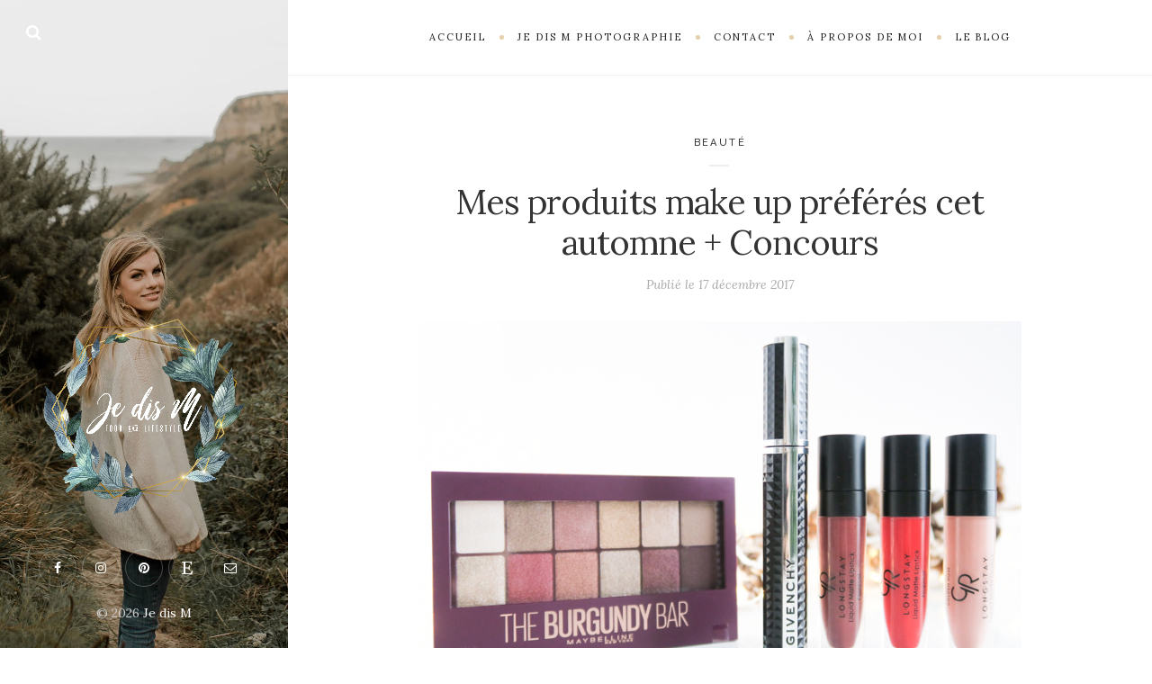

--- FILE ---
content_type: text/html; charset=UTF-8
request_url: https://jedism.fr/2017/12/mes-produits-make-up-preferes-cet.html
body_size: 18636
content:
<!DOCTYPE html>

<html lang="fr-FR">

<head>
	<meta charset="UTF-8">
	<meta name="viewport" content="width=device-width">
	<link rel="profile" href="https://gmpg.org/xfn/11">
	<link rel="pingback" href="https://jedism.fr/xmlrpc.php">
	<title>Mes produits make up préférés cet automne + Concours &#8211; Je dis M</title>
<meta name='robots' content='max-image-preview:large' />
<link rel='dns-prefetch' href='//stats.wp.com' />
<link rel='dns-prefetch' href='//fonts.googleapis.com' />
<link rel='dns-prefetch' href='//www.googletagmanager.com' />
<link rel="alternate" type="application/rss+xml" title="Je dis M &raquo; Flux" href="https://jedism.fr/feed" />
<link rel="alternate" type="application/rss+xml" title="Je dis M &raquo; Flux des commentaires" href="https://jedism.fr/comments/feed" />
<link rel="alternate" type="application/rss+xml" title="Je dis M &raquo; Mes produits make up préférés cet automne + Concours Flux des commentaires" href="https://jedism.fr/2017/12/mes-produits-make-up-preferes-cet.html/feed" />
<script type="text/javascript">
/* <![CDATA[ */
window._wpemojiSettings = {"baseUrl":"https:\/\/s.w.org\/images\/core\/emoji\/14.0.0\/72x72\/","ext":".png","svgUrl":"https:\/\/s.w.org\/images\/core\/emoji\/14.0.0\/svg\/","svgExt":".svg","source":{"concatemoji":"https:\/\/jedism.fr\/wp-includes\/js\/wp-emoji-release.min.js?ver=6.4.7"}};
/*! This file is auto-generated */
!function(i,n){var o,s,e;function c(e){try{var t={supportTests:e,timestamp:(new Date).valueOf()};sessionStorage.setItem(o,JSON.stringify(t))}catch(e){}}function p(e,t,n){e.clearRect(0,0,e.canvas.width,e.canvas.height),e.fillText(t,0,0);var t=new Uint32Array(e.getImageData(0,0,e.canvas.width,e.canvas.height).data),r=(e.clearRect(0,0,e.canvas.width,e.canvas.height),e.fillText(n,0,0),new Uint32Array(e.getImageData(0,0,e.canvas.width,e.canvas.height).data));return t.every(function(e,t){return e===r[t]})}function u(e,t,n){switch(t){case"flag":return n(e,"\ud83c\udff3\ufe0f\u200d\u26a7\ufe0f","\ud83c\udff3\ufe0f\u200b\u26a7\ufe0f")?!1:!n(e,"\ud83c\uddfa\ud83c\uddf3","\ud83c\uddfa\u200b\ud83c\uddf3")&&!n(e,"\ud83c\udff4\udb40\udc67\udb40\udc62\udb40\udc65\udb40\udc6e\udb40\udc67\udb40\udc7f","\ud83c\udff4\u200b\udb40\udc67\u200b\udb40\udc62\u200b\udb40\udc65\u200b\udb40\udc6e\u200b\udb40\udc67\u200b\udb40\udc7f");case"emoji":return!n(e,"\ud83e\udef1\ud83c\udffb\u200d\ud83e\udef2\ud83c\udfff","\ud83e\udef1\ud83c\udffb\u200b\ud83e\udef2\ud83c\udfff")}return!1}function f(e,t,n){var r="undefined"!=typeof WorkerGlobalScope&&self instanceof WorkerGlobalScope?new OffscreenCanvas(300,150):i.createElement("canvas"),a=r.getContext("2d",{willReadFrequently:!0}),o=(a.textBaseline="top",a.font="600 32px Arial",{});return e.forEach(function(e){o[e]=t(a,e,n)}),o}function t(e){var t=i.createElement("script");t.src=e,t.defer=!0,i.head.appendChild(t)}"undefined"!=typeof Promise&&(o="wpEmojiSettingsSupports",s=["flag","emoji"],n.supports={everything:!0,everythingExceptFlag:!0},e=new Promise(function(e){i.addEventListener("DOMContentLoaded",e,{once:!0})}),new Promise(function(t){var n=function(){try{var e=JSON.parse(sessionStorage.getItem(o));if("object"==typeof e&&"number"==typeof e.timestamp&&(new Date).valueOf()<e.timestamp+604800&&"object"==typeof e.supportTests)return e.supportTests}catch(e){}return null}();if(!n){if("undefined"!=typeof Worker&&"undefined"!=typeof OffscreenCanvas&&"undefined"!=typeof URL&&URL.createObjectURL&&"undefined"!=typeof Blob)try{var e="postMessage("+f.toString()+"("+[JSON.stringify(s),u.toString(),p.toString()].join(",")+"));",r=new Blob([e],{type:"text/javascript"}),a=new Worker(URL.createObjectURL(r),{name:"wpTestEmojiSupports"});return void(a.onmessage=function(e){c(n=e.data),a.terminate(),t(n)})}catch(e){}c(n=f(s,u,p))}t(n)}).then(function(e){for(var t in e)n.supports[t]=e[t],n.supports.everything=n.supports.everything&&n.supports[t],"flag"!==t&&(n.supports.everythingExceptFlag=n.supports.everythingExceptFlag&&n.supports[t]);n.supports.everythingExceptFlag=n.supports.everythingExceptFlag&&!n.supports.flag,n.DOMReady=!1,n.readyCallback=function(){n.DOMReady=!0}}).then(function(){return e}).then(function(){var e;n.supports.everything||(n.readyCallback(),(e=n.source||{}).concatemoji?t(e.concatemoji):e.wpemoji&&e.twemoji&&(t(e.twemoji),t(e.wpemoji)))}))}((window,document),window._wpemojiSettings);
/* ]]> */
</script>
<link rel='stylesheet' id='sbi_styles-css' href='https://jedism.fr/wp-content/plugins/instagram-feed/css/sbi-styles.min.css?ver=6.2' type='text/css' media='all' />
<style id='wp-emoji-styles-inline-css' type='text/css'>

	img.wp-smiley, img.emoji {
		display: inline !important;
		border: none !important;
		box-shadow: none !important;
		height: 1em !important;
		width: 1em !important;
		margin: 0 0.07em !important;
		vertical-align: -0.1em !important;
		background: none !important;
		padding: 0 !important;
	}
</style>
<link rel='stylesheet' id='wp-block-library-css' href='https://jedism.fr/wp-includes/css/dist/block-library/style.min.css?ver=6.4.7' type='text/css' media='all' />
<style id='wp-block-library-theme-inline-css' type='text/css'>
.wp-block-audio figcaption{color:#555;font-size:13px;text-align:center}.is-dark-theme .wp-block-audio figcaption{color:hsla(0,0%,100%,.65)}.wp-block-audio{margin:0 0 1em}.wp-block-code{border:1px solid #ccc;border-radius:4px;font-family:Menlo,Consolas,monaco,monospace;padding:.8em 1em}.wp-block-embed figcaption{color:#555;font-size:13px;text-align:center}.is-dark-theme .wp-block-embed figcaption{color:hsla(0,0%,100%,.65)}.wp-block-embed{margin:0 0 1em}.blocks-gallery-caption{color:#555;font-size:13px;text-align:center}.is-dark-theme .blocks-gallery-caption{color:hsla(0,0%,100%,.65)}.wp-block-image figcaption{color:#555;font-size:13px;text-align:center}.is-dark-theme .wp-block-image figcaption{color:hsla(0,0%,100%,.65)}.wp-block-image{margin:0 0 1em}.wp-block-pullquote{border-bottom:4px solid;border-top:4px solid;color:currentColor;margin-bottom:1.75em}.wp-block-pullquote cite,.wp-block-pullquote footer,.wp-block-pullquote__citation{color:currentColor;font-size:.8125em;font-style:normal;text-transform:uppercase}.wp-block-quote{border-left:.25em solid;margin:0 0 1.75em;padding-left:1em}.wp-block-quote cite,.wp-block-quote footer{color:currentColor;font-size:.8125em;font-style:normal;position:relative}.wp-block-quote.has-text-align-right{border-left:none;border-right:.25em solid;padding-left:0;padding-right:1em}.wp-block-quote.has-text-align-center{border:none;padding-left:0}.wp-block-quote.is-large,.wp-block-quote.is-style-large,.wp-block-quote.is-style-plain{border:none}.wp-block-search .wp-block-search__label{font-weight:700}.wp-block-search__button{border:1px solid #ccc;padding:.375em .625em}:where(.wp-block-group.has-background){padding:1.25em 2.375em}.wp-block-separator.has-css-opacity{opacity:.4}.wp-block-separator{border:none;border-bottom:2px solid;margin-left:auto;margin-right:auto}.wp-block-separator.has-alpha-channel-opacity{opacity:1}.wp-block-separator:not(.is-style-wide):not(.is-style-dots){width:100px}.wp-block-separator.has-background:not(.is-style-dots){border-bottom:none;height:1px}.wp-block-separator.has-background:not(.is-style-wide):not(.is-style-dots){height:2px}.wp-block-table{margin:0 0 1em}.wp-block-table td,.wp-block-table th{word-break:normal}.wp-block-table figcaption{color:#555;font-size:13px;text-align:center}.is-dark-theme .wp-block-table figcaption{color:hsla(0,0%,100%,.65)}.wp-block-video figcaption{color:#555;font-size:13px;text-align:center}.is-dark-theme .wp-block-video figcaption{color:hsla(0,0%,100%,.65)}.wp-block-video{margin:0 0 1em}.wp-block-template-part.has-background{margin-bottom:0;margin-top:0;padding:1.25em 2.375em}
</style>
<link rel='stylesheet' id='mediaelement-css' href='https://jedism.fr/wp-includes/js/mediaelement/mediaelementplayer-legacy.min.css?ver=4.2.17' type='text/css' media='all' />
<link rel='stylesheet' id='wp-mediaelement-css' href='https://jedism.fr/wp-includes/js/mediaelement/wp-mediaelement.min.css?ver=6.4.7' type='text/css' media='all' />
<style id='jetpack-sharing-buttons-style-inline-css' type='text/css'>
.jetpack-sharing-buttons__services-list{display:flex;flex-direction:row;flex-wrap:wrap;gap:0;list-style-type:none;margin:5px;padding:0}.jetpack-sharing-buttons__services-list.has-small-icon-size{font-size:12px}.jetpack-sharing-buttons__services-list.has-normal-icon-size{font-size:16px}.jetpack-sharing-buttons__services-list.has-large-icon-size{font-size:24px}.jetpack-sharing-buttons__services-list.has-huge-icon-size{font-size:36px}@media print{.jetpack-sharing-buttons__services-list{display:none!important}}.editor-styles-wrapper .wp-block-jetpack-sharing-buttons{gap:0;padding-inline-start:0}ul.jetpack-sharing-buttons__services-list.has-background{padding:1.25em 2.375em}
</style>
<style id='classic-theme-styles-inline-css' type='text/css'>
/*! This file is auto-generated */
.wp-block-button__link{color:#fff;background-color:#32373c;border-radius:9999px;box-shadow:none;text-decoration:none;padding:calc(.667em + 2px) calc(1.333em + 2px);font-size:1.125em}.wp-block-file__button{background:#32373c;color:#fff;text-decoration:none}
</style>
<style id='global-styles-inline-css' type='text/css'>
body{--wp--preset--color--black: #000000;--wp--preset--color--cyan-bluish-gray: #abb8c3;--wp--preset--color--white: #fff;--wp--preset--color--pale-pink: #f78da7;--wp--preset--color--vivid-red: #cf2e2e;--wp--preset--color--luminous-vivid-orange: #ff6900;--wp--preset--color--luminous-vivid-amber: #fcb900;--wp--preset--color--light-green-cyan: #7bdcb5;--wp--preset--color--vivid-green-cyan: #00d084;--wp--preset--color--pale-cyan-blue: #8ed1fc;--wp--preset--color--vivid-cyan-blue: #0693e3;--wp--preset--color--vivid-purple: #9b51e0;--wp--preset--color--brown: #cbb78f;--wp--preset--color--dark: #4a4a4a;--wp--preset--color--light-gray: #f5f5f5;--wp--preset--gradient--vivid-cyan-blue-to-vivid-purple: linear-gradient(135deg,rgba(6,147,227,1) 0%,rgb(155,81,224) 100%);--wp--preset--gradient--light-green-cyan-to-vivid-green-cyan: linear-gradient(135deg,rgb(122,220,180) 0%,rgb(0,208,130) 100%);--wp--preset--gradient--luminous-vivid-amber-to-luminous-vivid-orange: linear-gradient(135deg,rgba(252,185,0,1) 0%,rgba(255,105,0,1) 100%);--wp--preset--gradient--luminous-vivid-orange-to-vivid-red: linear-gradient(135deg,rgba(255,105,0,1) 0%,rgb(207,46,46) 100%);--wp--preset--gradient--very-light-gray-to-cyan-bluish-gray: linear-gradient(135deg,rgb(238,238,238) 0%,rgb(169,184,195) 100%);--wp--preset--gradient--cool-to-warm-spectrum: linear-gradient(135deg,rgb(74,234,220) 0%,rgb(151,120,209) 20%,rgb(207,42,186) 40%,rgb(238,44,130) 60%,rgb(251,105,98) 80%,rgb(254,248,76) 100%);--wp--preset--gradient--blush-light-purple: linear-gradient(135deg,rgb(255,206,236) 0%,rgb(152,150,240) 100%);--wp--preset--gradient--blush-bordeaux: linear-gradient(135deg,rgb(254,205,165) 0%,rgb(254,45,45) 50%,rgb(107,0,62) 100%);--wp--preset--gradient--luminous-dusk: linear-gradient(135deg,rgb(255,203,112) 0%,rgb(199,81,192) 50%,rgb(65,88,208) 100%);--wp--preset--gradient--pale-ocean: linear-gradient(135deg,rgb(255,245,203) 0%,rgb(182,227,212) 50%,rgb(51,167,181) 100%);--wp--preset--gradient--electric-grass: linear-gradient(135deg,rgb(202,248,128) 0%,rgb(113,206,126) 100%);--wp--preset--gradient--midnight: linear-gradient(135deg,rgb(2,3,129) 0%,rgb(40,116,252) 100%);--wp--preset--font-size--small: 13px;--wp--preset--font-size--medium: 20px;--wp--preset--font-size--large: 36px;--wp--preset--font-size--x-large: 42px;--wp--preset--spacing--20: 0.44rem;--wp--preset--spacing--30: 0.67rem;--wp--preset--spacing--40: 1rem;--wp--preset--spacing--50: 1.5rem;--wp--preset--spacing--60: 2.25rem;--wp--preset--spacing--70: 3.38rem;--wp--preset--spacing--80: 5.06rem;--wp--preset--shadow--natural: 6px 6px 9px rgba(0, 0, 0, 0.2);--wp--preset--shadow--deep: 12px 12px 50px rgba(0, 0, 0, 0.4);--wp--preset--shadow--sharp: 6px 6px 0px rgba(0, 0, 0, 0.2);--wp--preset--shadow--outlined: 6px 6px 0px -3px rgba(255, 255, 255, 1), 6px 6px rgba(0, 0, 0, 1);--wp--preset--shadow--crisp: 6px 6px 0px rgba(0, 0, 0, 1);}:where(.is-layout-flex){gap: 0.5em;}:where(.is-layout-grid){gap: 0.5em;}body .is-layout-flow > .alignleft{float: left;margin-inline-start: 0;margin-inline-end: 2em;}body .is-layout-flow > .alignright{float: right;margin-inline-start: 2em;margin-inline-end: 0;}body .is-layout-flow > .aligncenter{margin-left: auto !important;margin-right: auto !important;}body .is-layout-constrained > .alignleft{float: left;margin-inline-start: 0;margin-inline-end: 2em;}body .is-layout-constrained > .alignright{float: right;margin-inline-start: 2em;margin-inline-end: 0;}body .is-layout-constrained > .aligncenter{margin-left: auto !important;margin-right: auto !important;}body .is-layout-constrained > :where(:not(.alignleft):not(.alignright):not(.alignfull)){max-width: var(--wp--style--global--content-size);margin-left: auto !important;margin-right: auto !important;}body .is-layout-constrained > .alignwide{max-width: var(--wp--style--global--wide-size);}body .is-layout-flex{display: flex;}body .is-layout-flex{flex-wrap: wrap;align-items: center;}body .is-layout-flex > *{margin: 0;}body .is-layout-grid{display: grid;}body .is-layout-grid > *{margin: 0;}:where(.wp-block-columns.is-layout-flex){gap: 2em;}:where(.wp-block-columns.is-layout-grid){gap: 2em;}:where(.wp-block-post-template.is-layout-flex){gap: 1.25em;}:where(.wp-block-post-template.is-layout-grid){gap: 1.25em;}.has-black-color{color: var(--wp--preset--color--black) !important;}.has-cyan-bluish-gray-color{color: var(--wp--preset--color--cyan-bluish-gray) !important;}.has-white-color{color: var(--wp--preset--color--white) !important;}.has-pale-pink-color{color: var(--wp--preset--color--pale-pink) !important;}.has-vivid-red-color{color: var(--wp--preset--color--vivid-red) !important;}.has-luminous-vivid-orange-color{color: var(--wp--preset--color--luminous-vivid-orange) !important;}.has-luminous-vivid-amber-color{color: var(--wp--preset--color--luminous-vivid-amber) !important;}.has-light-green-cyan-color{color: var(--wp--preset--color--light-green-cyan) !important;}.has-vivid-green-cyan-color{color: var(--wp--preset--color--vivid-green-cyan) !important;}.has-pale-cyan-blue-color{color: var(--wp--preset--color--pale-cyan-blue) !important;}.has-vivid-cyan-blue-color{color: var(--wp--preset--color--vivid-cyan-blue) !important;}.has-vivid-purple-color{color: var(--wp--preset--color--vivid-purple) !important;}.has-black-background-color{background-color: var(--wp--preset--color--black) !important;}.has-cyan-bluish-gray-background-color{background-color: var(--wp--preset--color--cyan-bluish-gray) !important;}.has-white-background-color{background-color: var(--wp--preset--color--white) !important;}.has-pale-pink-background-color{background-color: var(--wp--preset--color--pale-pink) !important;}.has-vivid-red-background-color{background-color: var(--wp--preset--color--vivid-red) !important;}.has-luminous-vivid-orange-background-color{background-color: var(--wp--preset--color--luminous-vivid-orange) !important;}.has-luminous-vivid-amber-background-color{background-color: var(--wp--preset--color--luminous-vivid-amber) !important;}.has-light-green-cyan-background-color{background-color: var(--wp--preset--color--light-green-cyan) !important;}.has-vivid-green-cyan-background-color{background-color: var(--wp--preset--color--vivid-green-cyan) !important;}.has-pale-cyan-blue-background-color{background-color: var(--wp--preset--color--pale-cyan-blue) !important;}.has-vivid-cyan-blue-background-color{background-color: var(--wp--preset--color--vivid-cyan-blue) !important;}.has-vivid-purple-background-color{background-color: var(--wp--preset--color--vivid-purple) !important;}.has-black-border-color{border-color: var(--wp--preset--color--black) !important;}.has-cyan-bluish-gray-border-color{border-color: var(--wp--preset--color--cyan-bluish-gray) !important;}.has-white-border-color{border-color: var(--wp--preset--color--white) !important;}.has-pale-pink-border-color{border-color: var(--wp--preset--color--pale-pink) !important;}.has-vivid-red-border-color{border-color: var(--wp--preset--color--vivid-red) !important;}.has-luminous-vivid-orange-border-color{border-color: var(--wp--preset--color--luminous-vivid-orange) !important;}.has-luminous-vivid-amber-border-color{border-color: var(--wp--preset--color--luminous-vivid-amber) !important;}.has-light-green-cyan-border-color{border-color: var(--wp--preset--color--light-green-cyan) !important;}.has-vivid-green-cyan-border-color{border-color: var(--wp--preset--color--vivid-green-cyan) !important;}.has-pale-cyan-blue-border-color{border-color: var(--wp--preset--color--pale-cyan-blue) !important;}.has-vivid-cyan-blue-border-color{border-color: var(--wp--preset--color--vivid-cyan-blue) !important;}.has-vivid-purple-border-color{border-color: var(--wp--preset--color--vivid-purple) !important;}.has-vivid-cyan-blue-to-vivid-purple-gradient-background{background: var(--wp--preset--gradient--vivid-cyan-blue-to-vivid-purple) !important;}.has-light-green-cyan-to-vivid-green-cyan-gradient-background{background: var(--wp--preset--gradient--light-green-cyan-to-vivid-green-cyan) !important;}.has-luminous-vivid-amber-to-luminous-vivid-orange-gradient-background{background: var(--wp--preset--gradient--luminous-vivid-amber-to-luminous-vivid-orange) !important;}.has-luminous-vivid-orange-to-vivid-red-gradient-background{background: var(--wp--preset--gradient--luminous-vivid-orange-to-vivid-red) !important;}.has-very-light-gray-to-cyan-bluish-gray-gradient-background{background: var(--wp--preset--gradient--very-light-gray-to-cyan-bluish-gray) !important;}.has-cool-to-warm-spectrum-gradient-background{background: var(--wp--preset--gradient--cool-to-warm-spectrum) !important;}.has-blush-light-purple-gradient-background{background: var(--wp--preset--gradient--blush-light-purple) !important;}.has-blush-bordeaux-gradient-background{background: var(--wp--preset--gradient--blush-bordeaux) !important;}.has-luminous-dusk-gradient-background{background: var(--wp--preset--gradient--luminous-dusk) !important;}.has-pale-ocean-gradient-background{background: var(--wp--preset--gradient--pale-ocean) !important;}.has-electric-grass-gradient-background{background: var(--wp--preset--gradient--electric-grass) !important;}.has-midnight-gradient-background{background: var(--wp--preset--gradient--midnight) !important;}.has-small-font-size{font-size: var(--wp--preset--font-size--small) !important;}.has-medium-font-size{font-size: var(--wp--preset--font-size--medium) !important;}.has-large-font-size{font-size: var(--wp--preset--font-size--large) !important;}.has-x-large-font-size{font-size: var(--wp--preset--font-size--x-large) !important;}
.wp-block-navigation a:where(:not(.wp-element-button)){color: inherit;}
:where(.wp-block-post-template.is-layout-flex){gap: 1.25em;}:where(.wp-block-post-template.is-layout-grid){gap: 1.25em;}
:where(.wp-block-columns.is-layout-flex){gap: 2em;}:where(.wp-block-columns.is-layout-grid){gap: 2em;}
.wp-block-pullquote{font-size: 1.5em;line-height: 1.6;}
</style>
<link rel='stylesheet' id='contact-form-7-css' href='https://jedism.fr/wp-content/plugins/contact-form-7/includes/css/styles.css?ver=5.9.8' type='text/css' media='all' />
<link rel='stylesheet' id='wild-book-fonts-css' href='//fonts.googleapis.com/css?family=Lora%3A400%2C700%2C400italic%2C700italic%7CRaleway%3A500%2C600&#038;ver=1.9.1#038;subset=latin%2Clatin-ext&#038;display=swap' type='text/css' media='all' />
<link rel='stylesheet' id='font-awesome-css' href='https://jedism.fr/wp-content/themes/wildbook/assets/css/font-awesome.min.css?ver=4.7' type='text/css' media='all' />
<link rel='stylesheet' id='wild-book-style-css' href='https://jedism.fr/wp-content/themes/wildbook-child/style.css?ver=1.9.1' type='text/css' media='all' />
<style id='wild-book-style-inline-css' type='text/css'>

        .header-image img {
          max-width: 29em;
        }
        .header-image {
          margin-bottom: 1em;
        }
        .sidebar a:hover {
          color: #a69674;
        }
        @media (min-width: 992px) { 
          .sidebar {
            width: 25%;
          }
          .site-content {
            margin-left: 25%;
          }
          .sticky-nav .top-nav {
            left: 25%;
          }
          .rtl .site-content {
            margin-right: 25%;
            margin-left: 0;
          }
          .rtl.sticky-nav .top-nav {
            right: 25%;
            left: 0;
          }
          .sidebar-right .site-content {
            margin-right: 25%;
          }
          .sidebar-right.sticky-nav .top-nav {
            right: 25%;
          }
          .rtl.sidebar-right .site-content {
            margin-left: 25%;
          }
          .rtl.sidebar-right.sticky-nav .top-nav {
            left: 25%;
          }
        }
        .site {
          visibility:hidden;
        }
        .loaded .site {
          visibility:visible;
        }
      
        .comment-list .bypostauthor .fn:after {
          content: "Auteur";
        }
</style>
<link rel='stylesheet' id='slb_core-css' href='https://jedism.fr/wp-content/plugins/simple-lightbox/client/css/app.css?ver=2.8.1' type='text/css' media='all' />
<script type="text/javascript" src="https://jedism.fr/wp-includes/js/jquery/jquery.min.js?ver=3.7.1" id="jquery-core-js"></script>
<script type="text/javascript" src="https://jedism.fr/wp-includes/js/jquery/jquery-migrate.min.js?ver=3.4.1" id="jquery-migrate-js"></script>
<link rel="https://api.w.org/" href="https://jedism.fr/wp-json/" /><link rel="alternate" type="application/json" href="https://jedism.fr/wp-json/wp/v2/posts/1136" /><link rel="EditURI" type="application/rsd+xml" title="RSD" href="https://jedism.fr/xmlrpc.php?rsd" />
<meta name="generator" content="WordPress 6.4.7" />
<link rel="canonical" href="https://jedism.fr/2017/12/mes-produits-make-up-preferes-cet.html" />
<link rel='shortlink' href='https://jedism.fr/?p=1136' />
<link rel="alternate" type="application/json+oembed" href="https://jedism.fr/wp-json/oembed/1.0/embed?url=https%3A%2F%2Fjedism.fr%2F2017%2F12%2Fmes-produits-make-up-preferes-cet.html" />
<link rel="alternate" type="text/xml+oembed" href="https://jedism.fr/wp-json/oembed/1.0/embed?url=https%3A%2F%2Fjedism.fr%2F2017%2F12%2Fmes-produits-make-up-preferes-cet.html&#038;format=xml" />
	<link rel="preconnect" href="https://fonts.googleapis.com">
	<link rel="preconnect" href="https://fonts.gstatic.com">
	<meta name="generator" content="Site Kit by Google 1.170.0" />	<style>img#wpstats{display:none}</style>
		<style type="text/css" id="custom-background-css">
          .sidebar {
            background-image: url( https://jedism.fr/wp-content/uploads/2021/02/MARGAUX2526THOMAS-82Bcopie.jpg ) ;
          }
          .sidebar:before {
            display: block;
          }
          .sidebar {
            background-position: center center;
            background-size: cover;
            background-repeat: no-repeat;
            background-attachment: scroll;
          }
          .sidebar:before {
            opacity: 0.05;
          }</style><link rel="icon" href="https://jedism.fr/wp-content/uploads/2021/04/cropped-cropped-cropped-Logo-Je-dis-M-pour-blog-1-32x32.jpg" sizes="32x32" />
<link rel="icon" href="https://jedism.fr/wp-content/uploads/2021/04/cropped-cropped-cropped-Logo-Je-dis-M-pour-blog-1-192x192.jpg" sizes="192x192" />
<link rel="apple-touch-icon" href="https://jedism.fr/wp-content/uploads/2021/04/cropped-cropped-cropped-Logo-Je-dis-M-pour-blog-1-180x180.jpg" />
<meta name="msapplication-TileImage" content="https://jedism.fr/wp-content/uploads/2021/04/cropped-cropped-cropped-Logo-Je-dis-M-pour-blog-1-270x270.jpg" />
	<style id="egf-frontend-styles" type="text/css">
		h1 {font-size: 13px;} p {display: block;} h2 {} h3 {} h4 {} h5 {} h6 {} 	</style>
	
  <noscript>
    <style type="text/css">
    body {
      height: auto;
      overflow: visible;
    }
    .preloader {
      display: none;
    }
    .site {
      visibility: visible;
    }
    </style>
  </noscript>
</head>

<body data-rsssl=1 class="post-template-default single single-post postid-1136 single-format-standard custom-background wp-embed-responsive sticky-nav sidebar-layout-3">
  
<div class="preloader">
  <div class="spinner">
    <div class="double-bounce1"></div>
    <div class="double-bounce2"></div>
  </div>
</div>

<div id="page" class="hfeed site">
  
  <div class="wrapper">
    
<div id="sidebar" class="sidebar">
  <div class="sidebar-inner">

    
        <div class="toggle-buttons">
      
      <a href="#" id="search-toggle" class="search-toggle"><i class="fa fa-search"></i></a> 
      <form role="search" method="get" class="search-form" action="https://jedism.fr/">
        <div class="search-wrap">
          <label>
            <input type="search" class="search-field" placeholder="Taper les mots-clés…" value="" name="s" title="Recherche&nbsp;:" />
          </label>
          <button type="submit" class="search-submit"><i class="fa fa-search"></i></button>
        </div>
			</form>    </div>
    
    <header id="masthead" class="site-header" role="banner">
      
      <div class="site-identity">
        <div class="header-image"><a href="https://jedism.fr/" rel="home"><img src="https://jedism.fr/wp-content/uploads/2021/04/Logo-Je-Dis-M-blanc.png" height="1969" width="1969" alt="Je dis M" /></a></div><div class="social-profiles"><a href="https://www.facebook.com/jedismblog/" class="facebook" target="_blank" ><i class="fa fa-facebook"></i></a><a href="https://www.instagram.com/jedism_blog/" class="instagram" target="_blank" ><i class="fa fa-instagram"></i></a><a href="https://www.pinterest.fr/jedism/" class="pinterest" target="_blank" ><i class="fa fa-pinterest"></i></a><a href="https://www.etsy.com/fr/shop/JeDisMfactory" class="etsy" target="_blank" ><i class="fa fa-etsy"></i></a><a href="mailto:jedismblog@gmail.com" class="email" target="_blank" ><i class="fa fa-email"></i></a></div>      </div>

          </header>

    <footer id="colophon" class="site-info" role="contentinfo">
      <div class="site-copyright">&copy; 2026 <a href="https://jedism.fr/">Je dis M</a></div>    </footer>

  </div><!-- .sidebar-inner -->
</div><!-- .sidebar -->
    <div id="content" class="site-content">
    
    
          <nav id="top-nav" class="top-nav right-side-navigation ">
            <div class="top-nav-header">
              
              <a href="#" id="top-nav-toggle" class="top-nav-toggle" title="Menu de navigation" data-close-text="Fermer">
                <span>Menu de navigation</span> <i class="fa fa-angle-down"></i>
              </a>
            </div>
            <ul id="menu-primary-navigation" class="nav-menu"><li id="menu-item-2058" class="menu-item menu-item-type-custom menu-item-object-custom menu-item-home menu-item-2058"><a href="https://jedism.fr"><span>Accueil</span></a></li><li id="menu-item-3308" class="menu-item menu-item-type-post_type menu-item-object-portfolio menu-item-3308"><a href="https://jedism.fr/portfolio/je-dis-m-photographie"><span>Je dis M photographie</span></a></li><li id="menu-item-733" class="menu-item menu-item-type-post_type menu-item-object-page menu-item-733"><a href="https://jedism.fr/contact"><span>Contact</span></a></li><li id="menu-item-2893" class="menu-item menu-item-type-post_type menu-item-object-page menu-item-2893"><a href="https://jedism.fr/a-propos-de-moi"><span>À propos de moi</span></a></li><li id="menu-item-735" class="menu-item menu-item-type-post_type menu-item-object-page menu-item-has-children menu-item-735"><a href="https://jedism.fr/recettes"><span>Le blog</span></a><ul class="sub-menu"><li id="menu-item-2060" class="menu-item menu-item-type-taxonomy menu-item-object-post_tag menu-item-2060"><a href="https://jedism.fr/tag/recette"><span>&gt;Recette</span></a></li><li id="menu-item-2061" class="menu-item menu-item-type-taxonomy menu-item-object-post_tag menu-item-2061"><a href="https://jedism.fr/tag/beaute"><span>&gt;Beauté</span></a></li><li id="menu-item-2062" class="menu-item menu-item-type-taxonomy menu-item-object-post_tag menu-item-2062"><a href="https://jedism.fr/tag/jai-teste"><span>&gt;J&rsquo;ai testé</span></a></li><li id="menu-item-2063" class="menu-item menu-item-type-taxonomy menu-item-object-post_tag menu-item-2063"><a href="https://jedism.fr/tag/ma-normandie"><span>&gt;Ma Normandie</span></a></li><li id="menu-item-2064" class="menu-item menu-item-type-taxonomy menu-item-object-post_tag menu-item-2064"><a href="https://jedism.fr/tag/je-dis-m-se-marie"><span>&gt; Je dis M se marie</span></a></li><li id="menu-item-2065" class="menu-item menu-item-type-taxonomy menu-item-object-post_tag menu-item-2065"><a href="https://jedism.fr/tag/ma-vie-de-blogueuse"><span>&gt;Ma vie de blogueuse</span></a></li></ul></li></ul>
          </nav>
	<div id="primary" class="content-area">
		<main id="main" class="site-main" role="main">
    
      
<article id="post-1136" class="inner-box post-1136 post type-post status-publish format-standard has-post-thumbnail hentry category-beaute tag-beaute tag-concours tag-cookies-make-up tag-givenchy tag-make-up tag-mascara tag-maybelline tag-palette tag-rouge-a-levres">
  <div class="content-container">
    <header class="entry-header">
    <span class="cat-links"><a href="https://jedism.fr/category/beaute" rel="category tag">Beauté</a></span><h1 class="entry-title">Mes produits make up préférés cet automne + Concours</h1><div class="entry-meta"><span class="posted-on post-meta">Publié le <time class="entry-date published updated" datetime="2017-12-17T16:43:00+01:00">17 décembre 2017</time></span></div>    </header><!-- .entry-header -->

    
    <div class="post-thumbnail">
      <img width="770" height="513" src="https://jedism.fr/wp-content/uploads/2017/12/makeupautomne-3780.jpg" class="attachment-post-thumbnail size-post-thumbnail wp-post-image" alt="" decoding="async" fetchpriority="high" srcset="https://jedism.fr/wp-content/uploads/2017/12/makeupautomne-3780.jpg 770w, https://jedism.fr/wp-content/uploads/2017/12/makeupautomne-3780-600x400.jpg 600w" sizes="(max-width: 770px) 100vw, 770px" />    </div><!-- .post-thumbnail -->

    
    <div class="entry-content">
      <div style="text-align: justify;">
Vous le savez sans doute mais je suis une grande fan de beauté, de make up et de soins <i>(au grand désespoir du chéri)</i>. J&rsquo;ai même une pièce quasiment que pour me maquiller. Je vous présente régulièrement mes favoris beauté mais là j&rsquo;avais envie de vous proposer un premier make up.</div>
<div style="text-align: justify;">
Dans quelques jours on passe à l&rsquo;hiver. Il est donc temps que je vous présente les produits que j&rsquo;ai préféré cet automne: la <b>palette burgundy bar</b> de maybelline, le <b>mascara noir couture volume</b> de Givenchy et les <b>Liquids matt lipsticks</b> de Cookie&rsquo;s Make up.</div>
<p></p>
<div class="separator" style="clear: both; text-align: center;">
<img decoding="async" border="0" data-original-height="513" data-original-width="770" src="https://jedism.fr/wp-content/uploads/2017/12/makeupautomne-3780.jpg" /></div>
<p></p>
<div style="text-align: justify;">
Je me maquille tous les jours pour aller travailler ou pour sortir mais quand je suis chez moi je ne me maquille pas ou juste un peu d&rsquo;anticernes et du mascara. Depuis des années je suis abonnée aux couleurs neutres mais depuis peu j&rsquo;adore les couleurs chaudes, cette nouvelle palette The Burgundy Bar est donc faite pour moi.</div>
<p></p>
<div class="separator" style="clear: both; text-align: center;">
<img decoding="async" border="0" data-original-height="1155" data-original-width="770" src="https://jedism.fr/wp-content/uploads/2017/12/makeupautomne-3758.jpg" /></div>
<p></p>
<div class="separator" style="clear: both; text-align: center;">
</div>
<p><span style="font-family: &quot;courier new&quot; , &quot;courier&quot; , monospace; font-size: large;"><b>Palette The Burgundy Bar de Maybelline</b></span><br />
15€50 sur <a href="http://fr.feelunique.com/p/Maybelline-Burgundy-Bar-Eyeshadow-Palette-96g" target="_blank" rel="noopener noreferrer">FeelUnique</a>, 8€94 en ce moment sur <a href="http://amzn.to/2ziGUy1" target="_blank" rel="noopener noreferrer">Amazon</a>&nbsp;ou en grandes surfaces<br />
Il y a 12 teintes dans cette petite palette bordeaux:&nbsp;<b>10 irisées et 2 mats</b>, ce qui est très appréciable. Un bémol, les fards sont assez poudreux mais ont tout de même une <b>bonne tenue</b>. Ils ont un touché soyeux très agréable et se fondent extrêmement bien. Cette petite me permet un <b>maquillage quotidien</b> comme un maquillage plus soutenu pour un <b>maquillage de soirée</b>.<br />
<b><br /></b><br />
<b>Mon make up:</b> dans l&rsquo;article j&rsquo;ai utilisé les couleurs bordeaux et rouge en dégradé de la paupière mobile jusqu&rsquo;au creux et accentué le coin externe avec la couleur la plus foncée. Une petite touche de la teinte la plus claire en coin interne et sous le sourcils pour illuminer.</p>
<p>Je suis une grande fan de la sélection de teintes qui soulignent bien mes yeux bleus. Le packaging est simple mais efficace pour un petit prix.<br />
<b>Points positifs:</b> les teintes, la tenue<br />
<b>Points négatifs</b>: le pinceau et le manque de miroir</p>
<p><i>Merci à Maybelline de m’avoir envoyé la nouvelle palette The Burgundy Bar et sponsorisé le jeu concours pour gagner le produit. Pour participer au jeu concours, RDV sur <a href="https://www.instagram.com/p/Bcz3wL-AWv5/?taken-by=jedism_blog" target="_blank" rel="noopener noreferrer">mon post Instagram</a>. En savoir plus sur les produits de @Maybelline <a href="http://bit.ly/2y59kvd" target="_blank" rel="noopener noreferrer">http://bit.ly/2y59kvd</a></i></p>
<div class="separator" style="clear: both; text-align: center;">
<img decoding="async" border="0" data-original-height="513" data-original-width="770" src="https://jedism.fr/wp-content/uploads/2017/12/makeupautomne-3778.jpg" /><img decoding="async" border="0" data-original-height="513" data-original-width="770" src="https://jedism.fr/wp-content/uploads/2017/12/makeupautomne-3698.jpg" /></div>
<div class="separator" style="clear: both; text-align: center;">
</div>
<p><span style="font-family: &quot;courier new&quot; , &quot;courier&quot; , monospace; font-size: large;"><br /></span><br />
<span style="font-family: &quot;courier new&quot; , &quot;courier&quot; , monospace; font-size: large;"><b>Mascara Noir Couture Volume de Givenchy*</b></span><br />
<i>35€50 chez </i><a href="http://ln4.fr/ln45a354eb244f4c" style="font-style: italic;" target="_blank" rel="noopener noreferrer">Sephora</a><i>&nbsp;(livraison offerte des 40€ d&rsquo;achats code&nbsp;LIVRAISON40) ou 34€99 chez </i><a href="http://ln4.fr/ln45a3694cf077b3" style="font-style: italic;" target="_blank" rel="noopener noreferrer">Marionnaud</a><i>&nbsp;(-25% avec le code NOEL25)&nbsp;</i></p>
<div class="separator" style="clear: both; text-align: center;">
</div>
<p>C&rsquo;est le premier mascara de « luxe » que je testais. J&rsquo;achète généralement les miens en supermarché mais ceux des grandes maisons de couture me tentaient bien. J&rsquo;avais cependant très peur d&rsquo;entre déçue et de me dire qu&rsquo;il ne vallait pas son prix.<br />
J&rsquo;ai reçu celui ci et dès la première utilisation ça a été une révélation. La teinte <b>n°1 black taffetas</b> est <b>très noire</b> et <b>quasiment waterproof</b>, c&rsquo;est tout ce que j&rsquo;aime.&nbsp;Je ne crains absolument pas les traces de panda quand il pleut. Il vous faudra donc un bon démaquillant biphasé ou une huile pour le retirer.<br />
Le packaging est <b>élégant</b> et la brosse en poils a une forme particulière: plus dense à la base pour <b>étoffer le coin externe de l&rsquo;oeil</b>.</p>
<div class="separator" style="clear: both; text-align: center;">
</div>
<p><img decoding="async" border="0" data-original-height="513" data-original-width="770" src="https://jedism.fr/wp-content/uploads/2017/12/makeupautomne-3785.jpg" /></p>
<p>Voyez par vous même sur la photo, le résultat est saisissant. J&rsquo;ai les cils assez courts de base et là c&rsquo;est &nbsp;<b>allongeant, volumateur</b> et la <b>courbure</b> tient très bien toute la journée.<br />
Vous l&rsquo;aurez compris je suis tombée amoureuse de ce mascara, je n&rsquo;utilise plus que lui.</p>
<div class="separator" style="clear: both; text-align: center;">
</div>
<div class="separator" style="clear: both; text-align: center;">
<img decoding="async" border="0" data-original-height="304" data-original-width="769" src="https://jedism.fr/wp-content/uploads/2017/12/makeupautomne-3687.jpg" /></div>
<p><span style="font-family: &quot;courier new&quot; , &quot;courier&quot; , monospace; font-size: large;"><br /></span><br />
<b><span style="font-family: &quot;courier new&quot; , &quot;courier&quot; , monospace; font-size: large;">Les rouges à lèvres Longstay Liquid Matte&nbsp;</span><span style="font-family: &quot;courier new&quot; , &quot;courier&quot; , monospace; font-size: large;">Lipstick de Cookie&rsquo;s Make up (Golden Rose)*</span></b><br />
5€90 chez <a href="http://www.cookiesmakeup.com/article/longstay_liquid_matte_lipstick_240.php" target="_blank" rel="noopener noreferrer">Cookie&rsquo;s Make Up</a><br />
J&rsquo;ai 3 teintes que j&rsquo;adore: <b>12 Paris Brest</b> qui est un bordeau prune assez foncé, <b>09 Pomme d&rsquo;amour</b>&nbsp;un vrai rouge parfait et <b>13 Tarte tatin</b> un nude marroné.<br />
Coté <b>packaging</b> c&rsquo;est <b>simple mais efficace</b>. Le tube de 5,5ml en plastique transparent laisse apparaitre la vrai teinte du rouge à lèvres. L&rsquo;<b>embout mousse</b> plat permet une <b>application agréable</b> et <b>précise</b>.<br />
La <b>tenue</b> est <b>excellente</b>, le <b>rendu est mat</b>, <b>opaque</b> en 2 couches,&nbsp;<b>sans transfert </b>et la <b>texture velouté</b>e est agréable. Comme tous lipsticks mats, ils assèchent un peu les lèvres mais bien moins que certains.<br />
Le <b>prix est tout petit</b> et il existe même la <a href="http://www.cookiesmakeup.com/article/longstay_liquid_matte_lipstick_mini_399.php" target="_blank" rel="noopener noreferrer">version mini</a> à 3€90 à compléter également avec les références de <a href="http://www.cookiesmakeup.com/categorie/crayons_a_levres_96.php" target="_blank" rel="noopener noreferrer">crayons à lèvres</a>.<br />
Comme quoi la qualité du produit ne va pas forcément avec son prix. Je crois bien que je vais passer commande pour la teinte 26 clafoutis, 18 charlotte et 01 barbe à papa.</p>
<div class="separator" style="clear: both; text-align: center;">
</div>
<p><img decoding="async" border="0" data-original-height="513" data-original-width="770" src="https://jedism.fr/wp-content/uploads/2017/12/makeupautomne-3731.jpg" /><img decoding="async" border="0" data-original-height="513" data-original-width="769" src="https://jedism.fr/wp-content/uploads/2017/12/makeupautomne-3783.jpg" /></p>
<div class="separator" style="clear: both; text-align: center;">
<img decoding="async" border="0" data-original-height="513" data-original-width="770" src="https://jedism.fr/wp-content/uploads/2017/12/makeupautomne-3759.jpg" /><img decoding="async" border="0" data-original-height="513" data-original-width="769" src="https://jedism.fr/wp-content/uploads/2017/12/makeupautomne-3720.jpg" /></div>
<div class="separator" style="clear: both; text-align: center;">
<img decoding="async" border="0" data-original-height="513" data-original-width="770" src="https://jedism.fr/wp-content/uploads/2017/12/makeupautomne-3714.jpg" /></div>
<div class="separator" style="clear: both; text-align: center;">
<img decoding="async" border="0" data-original-height="513" data-original-width="770" src="https://jedism.fr/wp-content/uploads/2017/12/makeupautomne-3709.jpg" /></div>
<div class="separator" style="clear: both; text-align: center;">
</div>
<div class="separator" style="clear: both; text-align: center;">
</div>
<div class="separator" style="clear: both; text-align: justify;">
J&rsquo;espère que cet article make up vous aura plus. J&rsquo;ai été bluffée par ces produits. C&rsquo;est vrai que je possède énormément de make up mais depuis un mois je n&rsquo;utilise quasiment que ceux là. N&rsquo;hésitez pas à partager vos favoris en commentaires.&nbsp;</div>
<div class="separator" style="clear: both; text-align: center;">
</div>
<div class="separator" style="clear: both; text-align: center;">
<img decoding="async" border="0" data-original-height="1155" data-original-width="770" src="https://jedism.fr/wp-content/uploads/2017/12/makeupautomne-3763.jpg" /></div>
<div style="text-align: right;">
<span style="font-size: x-small;">*Produits envoyés par la marque &nbsp;via Hivency</span></div>
    </div><!-- .entry-content -->

    <footer class="entry-footer"><div class="tags-list"><a href="https://jedism.fr/tag/beaute" rel="tag">&gt;Beauté</a><a href="https://jedism.fr/tag/concours" rel="tag">concours</a><a href="https://jedism.fr/tag/cookies-make-up" rel="tag">Cookies Make up</a><a href="https://jedism.fr/tag/givenchy" rel="tag">Givenchy</a><a href="https://jedism.fr/tag/make-up" rel="tag">Make up</a><a href="https://jedism.fr/tag/mascara" rel="tag">Mascara</a><a href="https://jedism.fr/tag/maybelline" rel="tag">Maybelline</a><a href="https://jedism.fr/tag/palette" rel="tag">Palette</a><a href="https://jedism.fr/tag/rouge-a-levres" rel="tag">Rouge à lèvres</a></div><div class="wbb-share-buttons"><a href="http://www.facebook.com/sharer/sharer.php?u=https%3A%2F%2Fjedism.fr%2F2017%2F12%2Fmes-produits-make-up-preferes-cet.html" title="Share on Facebook" class="wbb-share-button wbb-facebook-button" rel="nofollow"><svg width="24" height="24" viewBox="0 0 1792 1792" xmlns="http://www.w3.org/2000/svg"><path d="M1343 12v264h-157q-86 0-116 36t-30 108v189h293l-39 296h-254v759h-306v-759h-255v-296h255v-218q0-186 104-288.5t277-102.5q147 0 228 12z"/></svg></a><a href="https://twitter.com/intent/tweet?text=Mes+produits+make+up+pr%C3%A9f%C3%A9r%C3%A9s+cet+automne+%2B+Concours&#038;url=https%3A%2F%2Fjedism.fr%2F2017%2F12%2Fmes-produits-make-up-preferes-cet.html" title="Tweet It" class="wbb-share-button wbb-twitter-button" rel="nofollow"><svg width="24" height="24" viewBox="0 0 24 24" version="1.1" xmlns="http://www.w3.org/2000/svg"><path d="M22.23,5.924c-0.736,0.326-1.527,0.547-2.357,0.646c0.847-0.508,1.498-1.312,1.804-2.27 c-0.793,0.47-1.671,0.812-2.606,0.996C18.324,4.498,17.257,4,16.077,4c-2.266,0-4.103,1.837-4.103,4.103 c0,0.322,0.036,0.635,0.106,0.935C8.67,8.867,5.647,7.234,3.623,4.751C3.27,5.357,3.067,6.062,3.067,6.814 c0,1.424,0.724,2.679,1.825,3.415c-0.673-0.021-1.305-0.206-1.859-0.513c0,0.017,0,0.034,0,0.052c0,1.988,1.414,3.647,3.292,4.023 c-0.344,0.094-0.707,0.144-1.081,0.144c-0.264,0-0.521-0.026-0.772-0.074c0.522,1.63,2.038,2.816,3.833,2.85 c-1.404,1.1-3.174,1.756-5.096,1.756c-0.331,0-0.658-0.019-0.979-0.057c1.816,1.164,3.973,1.843,6.29,1.843 c7.547,0,11.675-6.252,11.675-11.675c0-0.178-0.004-0.355-0.012-0.531C20.985,7.47,21.68,6.747,22.23,5.924z"></path></svg></a><a href="https://www.pinterest.com/pin/create/button/?description=Mes+produits+make+up+pr%C3%A9f%C3%A9r%C3%A9s+cet+automne+%2B+Concours&#038;media=https%3A%2F%2Fjedism.fr%2Fwp-content%2Fuploads%2F2017%2F12%2Fmakeupautomne-3780.jpg&#038;url=https%3A%2F%2Fjedism.fr%2F2017%2F12%2Fmes-produits-make-up-preferes-cet.html" title="Pin It" class="wbb-share-button wbb-pinterest-button" rel="nofollow"><svg width="24" height="24" viewBox="0 0 24 24" version="1.1" xmlns="http://www.w3.org/2000/svg"><path d="M12.289,2C6.617,2,3.606,5.648,3.606,9.622c0,1.846,1.025,4.146,2.666,4.878c0.25,0.111,0.381,0.063,0.439-0.169 c0.044-0.175,0.267-1.029,0.365-1.428c0.032-0.128,0.017-0.237-0.091-0.362C6.445,11.911,6.01,10.75,6.01,9.668 c0-2.777,2.194-5.464,5.933-5.464c3.23,0,5.49,2.108,5.49,5.122c0,3.407-1.794,5.768-4.13,5.768c-1.291,0-2.257-1.021-1.948-2.277 c0.372-1.495,1.089-3.112,1.089-4.191c0-0.967-0.542-1.775-1.663-1.775c-1.319,0-2.379,1.309-2.379,3.059 c0,1.115,0.394,1.869,0.394,1.869s-1.302,5.279-1.54,6.261c-0.405,1.666,0.053,4.368,0.094,4.604 c0.021,0.126,0.167,0.169,0.25,0.063c0.129-0.165,1.699-2.419,2.142-4.051c0.158-0.59,0.817-2.995,0.817-2.995 c0.43,0.784,1.681,1.446,3.013,1.446c3.963,0,6.822-3.494,6.822-7.833C20.394,5.112,16.849,2,12.289,2"></path></svg></a><a href="whatsapp://send?text=Mes+produits+make+up+pr%C3%A9f%C3%A9r%C3%A9s+cet+automne+%2B+Concours https%3A%2F%2Fjedism.fr%2F2017%2F12%2Fmes-produits-make-up-preferes-cet.html" title="Send to WhatsApp" class="wbb-share-button wbb-whatsapp-button" rel="nofollow"><svg width="24" height="24" viewBox="0 0 24 24" version="1.1" xmlns="http://www.w3.org/2000/svg"><path d="M16.75,13.96C17,14.09 17.16,14.16 17.21,14.26C17.27,14.37 17.25,14.87 17,15.44C16.8,16 15.76,16.54 15.3,16.56C14.84,16.58 14.83,16.92 12.34,15.83C9.85,14.74 8.35,12.08 8.23,11.91C8.11,11.74 7.27,10.53 7.31,9.3C7.36,8.08 8,7.5 8.26,7.26C8.5,7 8.77,6.97 8.94,7H9.41C9.56,7 9.77,6.94 9.96,7.45L10.65,9.32C10.71,9.45 10.75,9.6 10.66,9.76L10.39,10.17L10,10.59C9.88,10.71 9.74,10.84 9.88,11.09C10,11.35 10.5,12.18 11.2,12.87C12.11,13.75 12.91,14.04 13.15,14.17C13.39,14.31 13.54,14.29 13.69,14.13L14.5,13.19C14.69,12.94 14.85,13 15.08,13.08L16.75,13.96M12,2A10,10 0 0,1 22,12A10,10 0 0,1 12,22C10.03,22 8.2,21.43 6.65,20.45L2,22L3.55,17.35C2.57,15.8 2,13.97 2,12A10,10 0 0,1 12,2M12,4A8,8 0 0,0 4,12C4,13.72 4.54,15.31 5.46,16.61L4.5,19.5L7.39,18.54C8.69,19.46 10.28,20 12,20A8,8 0 0,0 20,12A8,8 0 0,0 12,4Z" /></svg></a></div></footer>  </div>
</article><!-- #post-## -->
<div class="entry-related-posts inner-box"><div class="content-container"><h3 class="section-title related-posts-title">Vous pourriez aussi aimer</h3><div class="related-posts flex-row flex-3c">      <div class="related-post flex-item has-post-thumbnail">
      
                <a href="https://jedism.fr/2017/01/cupcakes-au-nutella.html" class="post-thumbnail" rel="bookmark" title="Le Cuptella: Recette des cupcakes au Nutella">
          <img width="498" height="330" src="https://jedism.fr/wp-content/uploads/2017/01/cupcakeschocolatnutella-5222.jpg" class="attachment-medium-thumbnail size-medium-thumbnail wp-post-image" alt="" decoding="async" srcset="https://jedism.fr/wp-content/uploads/2017/01/cupcakeschocolatnutella-5222.jpg 770w, https://jedism.fr/wp-content/uploads/2017/01/cupcakeschocolatnutella-5222-600x397.jpg 600w" sizes="(max-width: 498px) 100vw, 498px" />        </a>
                
        <div class="related-post-content">
          <a href="https://jedism.fr/2017/01/cupcakes-au-nutella.html" rel="bookmark" title="Le Cuptella: Recette des cupcakes au Nutella">Le Cuptella: Recette des cupcakes au Nutella</a>
          <div class="post-meta">19 janvier 2017</div>        </div>
      </div>
          <div class="related-post flex-item has-post-thumbnail">
      
                <a href="https://jedism.fr/2012/06/cupcakes-bananes-chocolat-topping.html" class="post-thumbnail" rel="bookmark" title="Cupcakes Bananes Chocolat &#038; Topping Nutella">
          <img width="220" height="330" src="https://jedism.fr/wp-content/uploads/2012/06/cupcakenutetbanane281sur129.jpg" class="attachment-medium-thumbnail size-medium-thumbnail wp-post-image" alt="" decoding="async" srcset="https://jedism.fr/wp-content/uploads/2012/06/cupcakenutetbanane281sur129.jpg 640w, https://jedism.fr/wp-content/uploads/2012/06/cupcakenutetbanane281sur129-600x900.jpg 600w" sizes="(max-width: 220px) 100vw, 220px" />        </a>
                
        <div class="related-post-content">
          <a href="https://jedism.fr/2012/06/cupcakes-bananes-chocolat-topping.html" rel="bookmark" title="Cupcakes Bananes Chocolat &#038; Topping Nutella">Cupcakes Bananes Chocolat &#038; Topping Nutella</a>
          <div class="post-meta">3 juin 2012</div>        </div>
      </div>
          <div class="related-post flex-item has-post-thumbnail">
      
                <a href="https://jedism.fr/2011/05/amandes-et-abricots-pour-ma-maman_29.html" class="post-thumbnail" rel="bookmark" title="Amandes et abricots pour ma maman">
          <img width="495" height="330" src="https://jedism.fr/wp-content/uploads/2011/05/tarteabricotetamande0.jpg" class="attachment-medium-thumbnail size-medium-thumbnail wp-post-image" alt="" decoding="async" loading="lazy" srcset="https://jedism.fr/wp-content/uploads/2011/05/tarteabricotetamande0.jpg 640w, https://jedism.fr/wp-content/uploads/2011/05/tarteabricotetamande0-600x400.jpg 600w" sizes="(max-width: 495px) 100vw, 495px" />        </a>
                
        <div class="related-post-content">
          <a href="https://jedism.fr/2011/05/amandes-et-abricots-pour-ma-maman_29.html" rel="bookmark" title="Amandes et abricots pour ma maman">Amandes et abricots pour ma maman</a>
          <div class="post-meta">29 mai 2011</div>        </div>
      </div>
    </div></div></div>
<div id="comments" class="comments-area inner-box">
	<div class="content-container">
		
			<div id="respond" class="comment-respond">
		<h3 id="reply-title" class="comment-reply-title section-title">Laisser un commentaire <small><a rel="nofollow" id="cancel-comment-reply-link" href="/2017/12/mes-produits-make-up-preferes-cet.html#respond" style="display:none;"><i class="fa fa-times-circle"></i></a></small></h3><form action="https://jedism.fr/wp-comments-post.php" method="post" id="commentform" class="comment-form" novalidate><p class="comment-notes"><span id="email-notes">Votre adresse e-mail ne sera pas publiée.</span> <span class="required-field-message">Les champs obligatoires sont indiqués avec <span class="required">*</span></span></p><p class="comment-form-comment"><textarea id="comment" name="comment" cols="45" rows="5" placeholder="Texte du commentaire" aria-required="true"></textarea></p>
      <p class="comment-form-author">
        <input id="author" name="author" type="text" placeholder="Nom *" value="" size="30" aria-required='true' required='required' />
      </p>

      <p class="comment-form-email">
        <input id="email" name="email" type="email" placeholder="Email *" value="" size="30" aria-describedby="email-notes" aria-required='true' required='required' />
      </p>

      <p class="comment-form-url">
        <input id="url" name="url" type="url" placeholder="Site web" value="" size="30" />
      </p>
<p class="comment-form-cookies-consent"><input id="wp-comment-cookies-consent" name="wp-comment-cookies-consent" type="checkbox" value="yes" /> <label for="wp-comment-cookies-consent">Enregistrer mon nom, mon e-mail et mon site dans le navigateur pour mon prochain commentaire.</label></p>
<p class="form-submit"><input name="submit" type="submit" id="submit" class="submit" value="Laisser un commentaire" /> <input type='hidden' name='comment_post_ID' value='1136' id='comment_post_ID' />
<input type='hidden' name='comment_parent' id='comment_parent' value='0' />
</p></form>	</div><!-- #respond -->
		</div>
</div><!-- #comments -->

	<nav class="navigation post-navigation" aria-label="Publications">
		<h2 class="screen-reader-text">Navigation de l’article</h2>
		<div class="nav-links"><div class="nav-previous"><a href="https://jedism.fr/2017/11/favoris-et-nouveautes-automne.html" rel="prev"><span class="nav-meta">Article précédent&nbsp;:</span> <span class="post-title">Favoris et Nouveautés Octobre et Novembre</span></a></div><div class="nav-next"><a href="https://jedism.fr/2017/12/idees-cadeaux-derniere-minute-noel2017.html" rel="next"><span class="nav-meta">Article suivant&nbsp;:</span> <span class="post-title">Idées Cadeaux de dernière minute pour tous les budgets + Concours</span></a></div></div>
	</nav>		</main><!-- .site-main -->
	</div><!-- .content-area -->
	
				
			    			  	<div id="secondary" class="secondary inner-box">
				    <div class="content-container">
				      <div class="widget-areas flex-row huge-gutter">

				        				        <div id="widget-area-1" class="widget-area flex-item" role="complementary">
				          <aside id="wildbook-widget-recent-posts-3" class="widget wildbook-widget-recent-posts"><h3 class="widget-title">Articles récents </h3>	  
		<ul>
		
			<li class="widget-post clearfix  has-post-thumbnail">

							<div class="post-thumbnail">
					<a href="https://jedism.fr/2021/11/noel-avec-rosemood.html"><img width="150" height="150" src="https://jedism.fr/wp-content/uploads/2021/11/755518BE-0F0E-4E0C-91BA-2ECD067A7ED0-150x150.jpeg" class="attachment-thumbnail size-thumbnail wp-post-image" alt="" decoding="async" loading="lazy" srcset="https://jedism.fr/wp-content/uploads/2021/11/755518BE-0F0E-4E0C-91BA-2ECD067A7ED0-150x150.jpeg 150w, https://jedism.fr/wp-content/uploads/2021/11/755518BE-0F0E-4E0C-91BA-2ECD067A7ED0-500x500.jpeg 500w" sizes="(max-width: 150px) 100vw, 150px" /></a>
				</div>
			
				<header class="widget-post-content">
										<a href="https://jedism.fr/2021/11/noel-avec-rosemood.html">Des idées de cadeaux de Noël avec Rosemood</a>
					<span class="post-date">21 novembre 2021</span>				</header>
			</li>  
		
			<li class="widget-post clearfix  has-post-thumbnail">

							<div class="post-thumbnail">
					<a href="https://jedism.fr/2021/10/un-bebe-pour-noel-comment-jai-gere-les-2-semaines-dattente-entre-le-transfert-dembryon-et-la-prise-de-sang.html"><img width="150" height="150" src="https://jedism.fr/wp-content/uploads/2021/10/IMG_9608-150x150.jpg" class="attachment-thumbnail size-thumbnail wp-post-image" alt="" decoding="async" loading="lazy" srcset="https://jedism.fr/wp-content/uploads/2021/10/IMG_9608-150x150.jpg 150w, https://jedism.fr/wp-content/uploads/2021/10/IMG_9608-500x500.jpg 500w" sizes="(max-width: 150px) 100vw, 150px" /></a>
				</div>
			
				<header class="widget-post-content">
										<a href="https://jedism.fr/2021/10/un-bebe-pour-noel-comment-jai-gere-les-2-semaines-dattente-entre-le-transfert-dembryon-et-la-prise-de-sang.html">Un bébé pour noël. Comment j&rsquo;ai géré les 2 semaines d&rsquo;attente entre le transfert d&#8217;embryon et la prise de sang</a>
					<span class="post-date">8 octobre 2021</span>				</header>
			</li>  
		
			<li class="widget-post clearfix  has-post-thumbnail">

							<div class="post-thumbnail">
					<a href="https://jedism.fr/2021/07/pma-fiv-un-long-parcours-vers-la-maternite.html"><img width="150" height="150" src="https://jedism.fr/wp-content/uploads/2021/05/P1014001-150x150.jpg" class="attachment-thumbnail size-thumbnail wp-post-image" alt="" decoding="async" loading="lazy" srcset="https://jedism.fr/wp-content/uploads/2021/05/P1014001-150x150.jpg 150w, https://jedism.fr/wp-content/uploads/2021/05/P1014001-500x500.jpg 500w" sizes="(max-width: 150px) 100vw, 150px" /></a>
				</div>
			
				<header class="widget-post-content">
										<a href="https://jedism.fr/2021/07/pma-fiv-un-long-parcours-vers-la-maternite.html">Félicitations, c&rsquo;est une FIV. Un long parcours vers la maternité</a>
					<span class="post-date">9 juillet 2021</span>				</header>
			</li>  
		
			<li class="widget-post clearfix  has-post-thumbnail">

							<div class="post-thumbnail">
					<a href="https://jedism.fr/2021/07/un-pique-nique-avec-un-pain-herisson.html"><img width="150" height="150" src="https://jedism.fr/wp-content/uploads/2021/07/P1013905-1-150x150.jpg" class="attachment-thumbnail size-thumbnail wp-post-image" alt="" decoding="async" loading="lazy" srcset="https://jedism.fr/wp-content/uploads/2021/07/P1013905-1-150x150.jpg 150w, https://jedism.fr/wp-content/uploads/2021/07/P1013905-1-500x500.jpg 500w, https://jedism.fr/wp-content/uploads/2021/07/P1013905-1-300x300.jpg 300w, https://jedism.fr/wp-content/uploads/2021/07/P1013905-1-100x100.jpg 100w" sizes="(max-width: 150px) 100vw, 150px" /></a>
				</div>
			
				<header class="widget-post-content">
										<a href="https://jedism.fr/2021/07/un-pique-nique-avec-un-pain-herisson.html">Un pique nique d&rsquo;été avec un pain hérisson</a>
					<span class="post-date">8 juillet 2021</span>				</header>
			</li>  
		
			<li class="widget-post clearfix  has-post-thumbnail">

							<div class="post-thumbnail">
					<a href="https://jedism.fr/2021/06/jai-teste-la-nouvelle-mini-electric.html"><img width="150" height="150" src="https://jedism.fr/wp-content/uploads/2021/06/P1013611-150x150.jpg" class="attachment-thumbnail size-thumbnail wp-post-image" alt="" decoding="async" loading="lazy" srcset="https://jedism.fr/wp-content/uploads/2021/06/P1013611-150x150.jpg 150w, https://jedism.fr/wp-content/uploads/2021/06/P1013611-500x500.jpg 500w, https://jedism.fr/wp-content/uploads/2021/06/P1013611-300x300.jpg 300w, https://jedism.fr/wp-content/uploads/2021/06/P1013611-100x100.jpg 100w" sizes="(max-width: 150px) 100vw, 150px" /></a>
				</div>
			
				<header class="widget-post-content">
										<a href="https://jedism.fr/2021/06/jai-teste-la-nouvelle-mini-electric.html">J’ai testé la nouvelle MINI Electric sur les routes normandes</a>
					<span class="post-date">3 juin 2021</span>				</header>
			</li>  
				</ul> 
	  
		</aside>				        </div>
				        
				        				        <div id="widget-area-2" class="widget-area flex-item" role="complementary">
				          <aside id="instagram-feed-widget-3" class="widget widget_instagram-feed-widget"><h3 class="widget-title">Instagram</h3>
<div id="sb_instagram"  class="sbi sbi_mob_col_1 sbi_tab_col_2 sbi_col_3 sbi_width_resp" style="padding-bottom: 10px;width: 100%;" data-feedid="*1"  data-res="auto" data-cols="3" data-colsmobile="1" data-colstablet="2" data-num="3" data-nummobile="" data-shortcode-atts="{}"  data-postid="1136" data-locatornonce="0ca5368ab6" data-sbi-flags="favorLocal">
	
    <div id="sbi_images"  style="padding: 5px;">
		    </div>

	<div id="sbi_load" >

	
	
</div>

	    <span class="sbi_resized_image_data" data-feed-id="*1" data-resized="[]">
	</span>
	</div>

</aside><aside id="media_image-5" class="widget widget_media_image"><h3 class="widget-title">Publicités</h3><a href="http://www.traiteurs.fr/traiteurs-organisation-de-mariages-vsubservices-2865.html"><img width="300" height="43" src="https://jedism.fr/wp-content/uploads/2021/05/pro_logo-300x43.png" class="image wp-image-3106  attachment-medium size-medium" alt="" style="max-width: 100%; height: auto;" decoding="async" loading="lazy" srcset="https://jedism.fr/wp-content/uploads/2021/05/pro_logo-300x43.png 300w, https://jedism.fr/wp-content/uploads/2021/05/pro_logo.png 480w" sizes="(max-width: 300px) 100vw, 300px" /></a></aside>				        </div>
				        				        
				      </div>
				    </div>
			  	</div><!-- .secondary -->
				
						    </div><!-- .site-content -->
	   	</div> 
	</div><!-- #page -->
	<!-- Instagram Feed JS -->
<script type="text/javascript">
var sbiajaxurl = "https://jedism.fr/wp-admin/admin-ajax.php";
</script>
<link rel='stylesheet' id='wild-book-bundle-share-buttons-css' href='https://jedism.fr/wp-content/plugins/wild-book-bundle/assets/css/wild-book-bundle-share-buttons.min.css?ver=1.2' type='text/css' media='all' />
<link rel='stylesheet' id='wild-book-bundle-recent-posts-widget-css' href='https://jedism.fr/wp-content/plugins/wild-book-bundle/assets/css/wild-book-bundle-recent-posts-widget.min.css?ver=1.2' type='text/css' media='all' />
<script type="text/javascript" src="https://jedism.fr/wp-includes/js/dist/vendor/wp-polyfill-inert.min.js?ver=3.1.2" id="wp-polyfill-inert-js"></script>
<script type="text/javascript" src="https://jedism.fr/wp-includes/js/dist/vendor/regenerator-runtime.min.js?ver=0.14.0" id="regenerator-runtime-js"></script>
<script type="text/javascript" src="https://jedism.fr/wp-includes/js/dist/vendor/wp-polyfill.min.js?ver=3.15.0" id="wp-polyfill-js"></script>
<script type="text/javascript" src="https://jedism.fr/wp-includes/js/dist/hooks.min.js?ver=c6aec9a8d4e5a5d543a1" id="wp-hooks-js"></script>
<script type="text/javascript" src="https://jedism.fr/wp-includes/js/dist/i18n.min.js?ver=7701b0c3857f914212ef" id="wp-i18n-js"></script>
<script type="text/javascript" id="wp-i18n-js-after">
/* <![CDATA[ */
wp.i18n.setLocaleData( { 'text direction\u0004ltr': [ 'ltr' ] } );
/* ]]> */
</script>
<script type="text/javascript" src="https://jedism.fr/wp-content/plugins/contact-form-7/includes/swv/js/index.js?ver=5.9.8" id="swv-js"></script>
<script type="text/javascript" id="contact-form-7-js-extra">
/* <![CDATA[ */
var wpcf7 = {"api":{"root":"https:\/\/jedism.fr\/wp-json\/","namespace":"contact-form-7\/v1"}};
/* ]]> */
</script>
<script type="text/javascript" id="contact-form-7-js-translations">
/* <![CDATA[ */
( function( domain, translations ) {
	var localeData = translations.locale_data[ domain ] || translations.locale_data.messages;
	localeData[""].domain = domain;
	wp.i18n.setLocaleData( localeData, domain );
} )( "contact-form-7", {"translation-revision-date":"2024-10-17 17:27:10+0000","generator":"GlotPress\/4.0.1","domain":"messages","locale_data":{"messages":{"":{"domain":"messages","plural-forms":"nplurals=2; plural=n > 1;","lang":"fr"},"This contact form is placed in the wrong place.":["Ce formulaire de contact est plac\u00e9 dans un mauvais endroit."],"Error:":["Erreur\u00a0:"]}},"comment":{"reference":"includes\/js\/index.js"}} );
/* ]]> */
</script>
<script type="text/javascript" src="https://jedism.fr/wp-content/plugins/contact-form-7/includes/js/index.js?ver=5.9.8" id="contact-form-7-js"></script>
<script type="text/javascript" src="https://jedism.fr/wp-includes/js/comment-reply.min.js?ver=6.4.7" id="comment-reply-js" async="async" data-wp-strategy="async"></script>
<script type="text/javascript" src="https://jedism.fr/wp-includes/js/imagesloaded.min.js?ver=5.0.0" id="imagesloaded-js"></script>
<script type="text/javascript" src="https://jedism.fr/wp-content/themes/wildbook/assets/js/functions.min.js?ver=1.9.1" id="wild-book-functions-js"></script>
<script type="text/javascript" src="https://stats.wp.com/e-202603.js" id="jetpack-stats-js" data-wp-strategy="defer"></script>
<script type="text/javascript" id="jetpack-stats-js-after">
/* <![CDATA[ */
_stq = window._stq || [];
_stq.push([ "view", JSON.parse("{\"v\":\"ext\",\"blog\":\"192775435\",\"post\":\"1136\",\"tz\":\"1\",\"srv\":\"jedism.fr\",\"j\":\"1:13.6.1\"}") ]);
_stq.push([ "clickTrackerInit", "192775435", "1136" ]);
/* ]]> */
</script>
<script type="text/javascript" src="https://jedism.fr/wp-content/plugins/wild-book-bundle/assets/js/public/wild-book-bundle-share-buttons.min.js?ver=1.2" id="wild-book-bundle-share-buttons-js"></script>
<script type="text/javascript" id="sbi_scripts-js-extra">
/* <![CDATA[ */
var sb_instagram_js_options = {"font_method":"svg","resized_url":"https:\/\/jedism.fr\/wp-content\/uploads\/sb-instagram-feed-images\/","placeholder":"https:\/\/jedism.fr\/wp-content\/plugins\/instagram-feed\/img\/placeholder.png","ajax_url":"https:\/\/jedism.fr\/wp-admin\/admin-ajax.php"};
/* ]]> */
</script>
<script type="text/javascript" src="https://jedism.fr/wp-content/plugins/instagram-feed/js/sbi-scripts.min.js?ver=6.2" id="sbi_scripts-js"></script>
<script type="text/javascript" id="slb_context">/* <![CDATA[ */if ( !!window.jQuery ) {(function($){$(document).ready(function(){if ( !!window.SLB ) { {$.extend(SLB, {"context":["public","user_guest"]});} }})})(jQuery);}/* ]]> */</script>
</body>
</html>